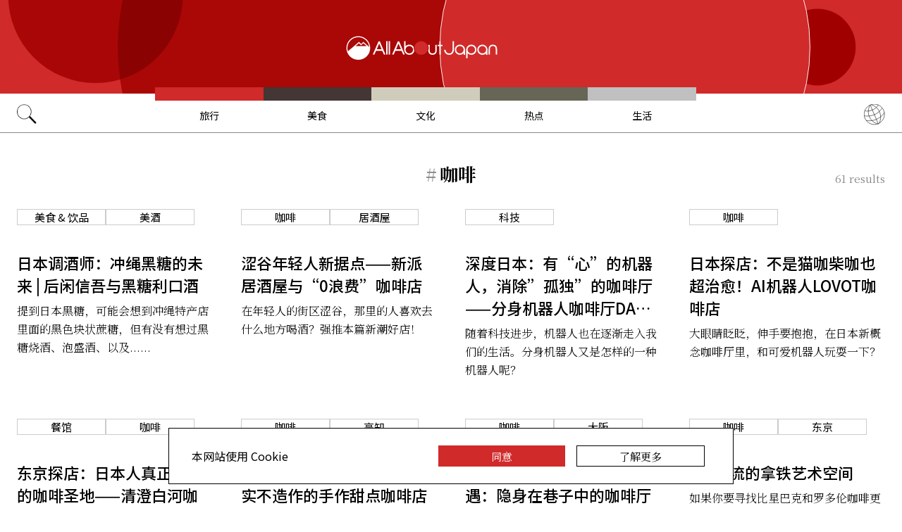

--- FILE ---
content_type: text/html; charset=UTF-8
request_url: https://allabout-japan.com/zh-cn/tag/cafe/
body_size: 6082
content:
<!DOCTYPE html>
<html lang="zh-cn">
<head prefix="og: http://ogp.me/ns# fb: http://ogp.me/ns/fb# article: http://ogp.me/ns/article#">
            <link rel="canonical" href="https://allabout-japan.com/zh-cn/tag/cafe/">
    
<link rel="preconnect" href="https://fonts.googleapis.com">
<link rel="preconnect" href="https://fonts.gstatic.com" crossorigin>
<link href="https://fonts.googleapis.com/css2?family=Libre+Bodoni:wght@400..700&family=Literata:opsz,wght@7..72,200..900&family=Niramit:ital,wght@0,200;0,300;0,400;0,500;0,600;0,700;1,200;1,300;1,400;1,500;1,600;1,700&display=swap" rel="stylesheet">

<link href="https://fonts.googleapis.com/css2?family=Noto+Sans+SC:wght@100..900&family=Noto+Serif+SC:wght@200..900&display=swap" rel="stylesheet">


    <meta charset="UTF-8">
    <meta name="keywords" content="All About Japan, japan, 咖啡">
    <meta name="description" content="All About 咖啡!! All About Japan 和日本之物! 发现动漫，音乐，城堡，美食，餐馆，视频，购物，旅行贴士及更多精彩特辑等着你!">
    <meta property="og:title" content="咖啡 | All About Japan">
    <meta property="og:type" content="website">
    <meta property="og:description" content="All About 咖啡!! All About Japan 和日本之物! 发现动漫，音乐，城堡，美食，餐馆，视频，购物，旅行贴士及更多精彩特辑等着你!">
    <meta property="og:url" content="https://allabout-japan.com/zh-cn/tag/cafe/">
    <meta property="og:image" content="https://imgcp.aacdn.jp/img-a/1200/900/global-aaj-front/">
    <meta property="og:site_name" content="All About Japan">
    <meta property="fb:app_id" content="1634548196833464">
    <meta name="twitter:card" content="summary_large_image">
    <meta name="twitter:site" content="@AllAbout_Japan">
    <meta name="twitter:title" content="咖啡 | All About Japan">
    <meta name="twitter:description" content="All About 咖啡!! All About Japan 和日本之物! 发现动漫，音乐，城堡，美食，餐馆，视频，购物，旅行贴士及更多精彩特辑等着你!">
    <meta name="twitter:image:src" content="https://imgcp.aacdn.jp/img-a/1200/900/global-aaj-front/">
    <meta name="viewport" content="width=device-width, initial-scale=1, maximum-scale=1, user-scalable=no">
    <meta name="B-verify" content="989620007ca5fb37ae3463b04bfb68c838cc9e65" />

    <title>咖啡 | All About Japan</title>

        <link rel="alternate" hreflang="en" href="https://allabout-japan.com/en/tag/cafe/">
        <link rel="alternate" hreflang="zh-cn" href="https://allabout-japan.com/zh-cn/tag/cafe/">
        <link rel="alternate" hreflang="zh-tw" href="https://allabout-japan.com/zh-tw/tag/cafe/">
        <link rel="alternate" hreflang="th" href="https://allabout-japan.com/th/tag/cafe/">
        <link rel="alternate" hreflang="ko" href="https://allabout-japan.com/ko/tag/cafe/">
        <link rel="alternate" hreflang="ja" href="https://allabout-japan.com/ja/tag/cafe/">
    
                <link rel="next" href="https://allabout-japan.com/zh-cn/tag/cafe/2/">
    
    <link rel="shortcut icon" href="https://allabout-japan.com/favicon.ico">
    <link type="text/css" rel="stylesheet" href="/css/tag.css?id=18f2087e0ea38347ac7fbd6d333dd347">

    <script>(function(w,d,s,l,i){w[l]=w[l]||[];w[l].push({'gtm.start':
new Date().getTime(),event:'gtm.js'});var f=d.getElementsByTagName(s)[0],
j=d.createElement(s),dl=l!='dataLayer'?'&l='+l:'';j.async=true;j.src=
'https://www.googletagmanager.com/gtm.js?id='+i+dl;f.parentNode.insertBefore(j,f);
})(window,document,'script','dataLayer','GTM-W9DBWT');</script>


<script type="text/javascript">
    function isSP() {
        if(  !( navigator.userAgent.match(/iPhone/i) || navigator.userAgent.match(/Android(.+)?Mobile/i) || navigator.userAgent.match(/BlackBerry/i) || navigator.userAgent.match(/Windows Phone/i))  ) {
            return false;
        }else{
            return true;
        }
    }

    function isTablet() {
        var ua = navigator.userAgent;
        if(  (ua.indexOf('Android') > 0 && ua.indexOf('Mobile') == -1) || ua.indexOf('iPad') > 0 || ua.indexOf('Kindle') > 0 || ua.indexOf('Silk') > 0  ) {
            return true;
        }else{
            return false;
        }
    }

    var aa = aa || {};
    aa.v = aa.v || {};

    aa.v.service = 'allabout_japan';
    aa.v.language = 'zh-cn';
                                                    aa.v.page_title = '咖啡';
    
    if (isSP()) {
        aa.v.device = 'sp';
    } else {
        aa.v.device = 'pc';
    }
</script>

    <script>(function(w,d,s,l,i){w[l]=w[l]||[];w[l].push({'gtm.start':
new Date().getTime(),event:'gtm.js'});var f=d.getElementsByTagName(s)[0],
j=d.createElement(s),dl=l!='dataLayer'?'&l='+l:'';j.async=true;j.src=
'https://www.googletagmanager.com/gtm.js?id='+i+dl;f.parentNode.insertBefore(j,f);
})(window,document,'script','dataLayer','GTM-W9DBWT');</script>


<script type="text/javascript">
    function isSP() {
        if(  !( navigator.userAgent.match(/iPhone/i) || navigator.userAgent.match(/Android(.+)?Mobile/i) || navigator.userAgent.match(/BlackBerry/i) || navigator.userAgent.match(/Windows Phone/i))  ) {
            return false;
        }else{
            return true;
        }
    }

    function isTablet() {
        var ua = navigator.userAgent;
        if(  (ua.indexOf('Android') > 0 && ua.indexOf('Mobile') == -1) || ua.indexOf('iPad') > 0 || ua.indexOf('Kindle') > 0 || ua.indexOf('Silk') > 0  ) {
            return true;
        }else{
            return false;
        }
    }

    var aa = aa || {};
    aa.v = aa.v || {};

    aa.v.service = 'allabout_japan';
    aa.v.language = 'zh-cn';
                                                    aa.v.page_title = '咖啡';
    
    if (isSP()) {
        aa.v.device = 'sp';
    } else {
        aa.v.device = 'pc';
    }
</script>    
    <!-- Facebook Pixel Code -->
    <script>
    !function(f,b,e,v,n,t,s){if(f.fbq)return;n=f.fbq=function(){n.callMethod?
    n.callMethod.apply(n,arguments):n.queue.push(arguments)};if(!f._fbq)f._fbq=n;
    n.push=n;n.loaded=!0;n.version='2.0';n.queue=[];t=b.createElement(e);t.async=!0;
    t.src=v;s=b.getElementsByTagName(e)[0];s.parentNode.insertBefore(t,s)}(window,
    document,'script','https://connect.facebook.net/en_US/fbevents.js');

    fbq('init', '1519245875051082');
    fbq('track', "PageView");
    fbq('track', 'ViewContent');
    fbq('track', 'Search');</script>

    <noscript><img height="1" width="1" style="display:none"
    src="https://www.facebook.com/tr?id=1519245875051082&ev=PageView&noscript=1"
    /></noscript>
    <!-- End Facebook Pixel Code -->

<script async src="https://securepubads.g.doubleclick.net/tag/js/gpt.js"></script>
<script>
  var googletag = googletag || {};
  googletag.cmd = googletag.cmd || [];
</script>

<script src="/js/general.js?id=5ca7582261c421482436dfdf3af9bffe"></script>
<script src="/js/common.js?id=486577925eb1613dec562007412e71ec"></script>
<script src="/js/return-to-top.js?id=2b44630e450271948a7e067eecbf180b"></script>
</head>

<body>

<noscript><iframe src="https://www.googletagmanager.com/ns.html?id=GTM-W9DBWT"
height="0" width="0" style="display:none;visibility:hidden"></iframe></noscript>


<!--div id="fb-root"></div-->
<script>(function(d, s, id) {
  var js, fjs = d.getElementsByTagName(s)[0];
  if (d.getElementById(id)) return;
  js = d.createElement(s); js.id = id;
  js.src = "//connect.facebook.net/zh_CN/sdk.js#xfbml=1&version=v2.4";
  fjs.parentNode.insertBefore(js, fjs);
}(document, 'script', 'facebook-jssdk'));</script>



<header class="pc">
    <a href="https://allabout-japan.com/zh-cn/">
        <img src="https://allabout-japan.com/image/header/banner_pc.svg" alt="allabout japan"">
    </a>

    <nav class="container">
        <!-- 検索 虫眼鏡 -->
        <div class="search_container">
            <div class="search_icon">
                <img src="https://allabout-japan.com/image/header/icon_search.png">
            </div>
            <div class="search_form">
                <form action="https://allabout-japan.com/zh-cn/search/" method="get">
                    <label onclick=""><input class="search_input" type="search" name="q" placeholder="搜索目的地/美食/攻略" required /></label>
                    <button class="search_submit" id="search" type="submit"><i class="fa fa-search"></i>Go</button>
                </form>
            </div>
        </div>

        <!-- カテゴリ -->
        <div class="topnav">
            <ul class="topnav_menu">
                                            <li class="menu_item">
                    <a class="menu_item_anchor travel" href="https://allabout-japan.com/zh-cn/travel/">旅行</a>
                </li>
                                <li class="menu_item">
                    <a class="menu_item_anchor food" href="https://allabout-japan.com/zh-cn/food/">美食</a>
                </li>
                                <li class="menu_item">
                    <a class="menu_item_anchor fun" href="https://allabout-japan.com/zh-cn/fun/">文化</a>
                </li>
                                <li class="menu_item">
                    <a class="menu_item_anchor innovations" href="https://allabout-japan.com/zh-cn/innovations/">热点</a>
                </li>
                                <li class="menu_item">
                    <a class="menu_item_anchor shopping" href="https://allabout-japan.com/zh-cn/shopping/">生活</a>
                </li>
                                        </ul>
        </div>

        <!-- 言語選択 -->
        <div class="language_container">
            <div class="language_icon">
                <img src="https://allabout-japan.com/image/header/icon_language.svg">
            </div>
            <div id="language_options" class="language_options">
                <ul>
                                            <li class="language_options_item">
                            <a class="language_options_item_link" href="https://allabout-japan.com/en/">English</a>
                        </li>
                                            <li class="language_options_item">
                            <a class="language_options_item_link" href="https://allabout-japan.com/zh-cn/">简体中文</a>
                        </li>
                                            <li class="language_options_item">
                            <a class="language_options_item_link" href="https://allabout-japan.com/zh-tw/">繁體中文</a>
                        </li>
                                            <li class="language_options_item">
                            <a class="language_options_item_link" href="https://allabout-japan.com/th/">ภาษาไทย</a>
                        </li>
                                            <li class="language_options_item">
                            <a class="language_options_item_link" href="https://allabout-japan.com/ko/">한국어</a>
                        </li>
                                            <li class="language_options_item">
                            <a class="language_options_item_link" href="https://allabout-japan.com/ja/">日本語</a>
                        </li>
                                    </ul>
            </div>
        </div>
    </nav>
</header>
<header class="sp">
    <div class="sp_nav">
        <a href="https://allabout-japan.com/zh-cn/">
            <img src="https://allabout-japan.com/image/header/banner_sp.svg" alt="allabout japan"">
        </a>
        <div>
            <object id="sp_nav_icon_object" class="sp_nav_icon" type="image/svg+xml" data="https://allabout-japan.com/image/header/icon_hamburger.svg"></object>
        </div>
    </div>

    <nav class="sp_nav_modal">
        <div class="sp_search_and_language">
            <!-- 検索 虫眼鏡 -->
            <div class="sp_search">
                <img class="sp_search_icon" src="https://allabout-japan.com/image/header/icon_search.png">

                <div class="sp_search_form">
                    <form action="https://allabout-japan.com/zh-cn/search/" method="get">
                        <label onclick=""><input class="sp_search_input" type="search" name="q" placeholder="搜索目的地/美食/攻略" required /></label>
                    </form>
                </div>
            </div>

            <!-- 言語選択 -->
            <div class="sp_language_container">
                <div class="sp_language_icon">
                    <img src="https://allabout-japan.com/image/header/icon_language.svg">
                </div>
                <div id="sp_language_options" class="sp_language_options">
                    <ul>
                                                <li><a href="https://allabout-japan.com/en/">English</a></li>
                                                <li><a href="https://allabout-japan.com/zh-cn/">简体中文</a></li>
                                                <li><a href="https://allabout-japan.com/zh-tw/">繁體中文</a></li>
                                                <li><a href="https://allabout-japan.com/th/">ภาษาไทย</a></li>
                                                <li><a href="https://allabout-japan.com/ko/">한국어</a></li>
                                                <li><a href="https://allabout-japan.com/ja/">日本語</a></li>
                                            </ul>
                </div>
            </div>
        </div>

        <div class="sp_nav_links">
            <a class="sp_nav_home" href="https://allabout-japan.com/zh-cn/">HOME</a>
            <ul class="sp_nav_menu">
                                                <li class="sp_menu_item">
                    <a class="sp_menu_item_anchor travel" href="https://allabout-japan.com/zh-cn/travel/">旅行</a>
                </li>
                                <li class="sp_menu_item">
                    <a class="sp_menu_item_anchor food" href="https://allabout-japan.com/zh-cn/food/">美食</a>
                </li>
                                <li class="sp_menu_item">
                    <a class="sp_menu_item_anchor fun" href="https://allabout-japan.com/zh-cn/fun/">文化</a>
                </li>
                                <li class="sp_menu_item">
                    <a class="sp_menu_item_anchor innovations" href="https://allabout-japan.com/zh-cn/innovations/">热点</a>
                </li>
                                <li class="sp_menu_item">
                    <a class="sp_menu_item_anchor shopping" href="https://allabout-japan.com/zh-cn/shopping/">生活</a>
                </li>
                                            </ul>
        </div>

        <hr class="short">

        <div class="sp_nav_abouts">
            <a class="sp_nav_abouts_anchor" href="https://allabout-japan.com/zh-cn/about/">关于我们</a>
            <a class="sp_nav_abouts_anchor" href="https://allabout-japan.com/zh-cn/site-policy/">网站政策</a>
        </div>
    </nav>


</header>
<main class="main container">
    <div class="tag_page_contents">
        <header class="tag_page_header">
            <div class="tag_name_area">
                <span class="tag_name_label">#</span>
                <h1 class="current_tag_name">咖啡</h1>
            </div>
            <div class="tag_count_area">
                <span class="tag_count">61</span>
                <span>results</span>
            </div>
        </header>

        <section class="tag_article_layout_grid">
                            <article class="article_card">
        <div class="article_card_tags">
                                                    <div class="tag_component">
    <a href="/zh-cn/tag/food-drink/">
        <div class="tag_box">
            美食 &amp; 饮品
        </div>
    </a>
</div>
                                                    <div class="tag_component">
    <a href="/zh-cn/tag/alcohol/">
        <div class="tag_box">
            美酒
        </div>
    </a>
</div>
                                            </div>
    
    <a class="article_card_link" href="/zh-cn/article/11134/">
        <div class="article_card_contents">
            <div class="article_card_thumbnail">
                <img src="https://imgcp.aacdn.jp/img-a/400/auto/global-aaj-front/article/2023/06/647e1ab1aac35_647e1a1921259_836014322.jpeg" alt="日本调酒师：冲绳黑糖的未来 | 后闲信吾与黑糖利口酒">
            </div>
            <div>
                <h2 class="article_card_title">
                    日本调酒师：冲绳黑糖的未来 | 后闲信吾与黑糖利口酒
                </h2>
                <p class="article_card_lead">
                    提到日本黑糖，可能会想到冲绳特产店里面的黑色块状蔗糖，但有没有想过黑糖烧酒、泡盛酒、以及......
                </p>
            </div>
        </div>
    </a>
</article>                            <article class="article_card">
        <div class="article_card_tags">
                                                    <div class="tag_component">
    <a href="/zh-cn/tag/cafe/">
        <div class="tag_box">
            咖啡
        </div>
    </a>
</div>
                                                    <div class="tag_component">
    <a href="/zh-cn/tag/izakaya/">
        <div class="tag_box">
            居酒屋
        </div>
    </a>
</div>
                                            </div>
    
    <a class="article_card_link" href="/zh-cn/article/10922/">
        <div class="article_card_contents">
            <div class="article_card_thumbnail">
                <img src="https://imgcp.aacdn.jp/img-a/400/auto/global-aaj-front/article/2022/06/62b8839533d1e_62b87780f0caa_993208150.jpeg" alt="涩谷年轻人新据点——新派居酒屋与“0浪费”咖啡店">
            </div>
            <div>
                <h2 class="article_card_title">
                    涩谷年轻人新据点——新派居酒屋与“0浪费”咖啡店
                </h2>
                <p class="article_card_lead">
                    在年轻人的街区涩谷，那里的人喜欢去什么地方喝酒？强推本篇新潮好店！
                </p>
            </div>
        </div>
    </a>
</article>                            <article class="article_card">
        <div class="article_card_tags">
                                                    <div class="tag_component">
    <a href="/zh-cn/tag/technology/">
        <div class="tag_box">
            科技
        </div>
    </a>
</div>
                                            </div>
    
    <a class="article_card_link" href="/zh-cn/article/10690/">
        <div class="article_card_contents">
            <div class="article_card_thumbnail">
                <img src="https://imgcp.aacdn.jp/img-a/400/auto/global-aaj-front/article/2022/01/61ee625073942_61ee56f64794f_2049019540.png" alt="深度日本：有“心”的机器人，消除”孤独”的咖啡厅——分身机器人咖啡厅DAWN ver.β">
            </div>
            <div>
                <h2 class="article_card_title">
                    深度日本：有“心”的机器人，消除”孤独”的咖啡厅——分身机器人咖啡厅DAWN ver.β
                </h2>
                <p class="article_card_lead">
                    随着科技进步，机器人也在逐渐走入我们的生活。分身机器人又是怎样的一种机器人呢？
                </p>
            </div>
        </div>
    </a>
</article>                            <article class="article_card">
        <div class="article_card_tags">
                                                    <div class="tag_component">
    <a href="/zh-cn/tag/cafe/">
        <div class="tag_box">
            咖啡
        </div>
    </a>
</div>
                                            </div>
    
    <a class="article_card_link" href="/zh-cn/article/10662/">
        <div class="article_card_contents">
            <div class="article_card_thumbnail">
                <img src="https://imgcp.aacdn.jp/img-a/400/auto/global-aaj-front/article/2021/11/618a24f04f823_618a1c80c6647_1034109389.jpg" alt="日本探店：不是猫咖柴咖也超治愈！AI机器人LOVOT咖啡店">
            </div>
            <div>
                <h2 class="article_card_title">
                    日本探店：不是猫咖柴咖也超治愈！AI机器人LOVOT咖啡店
                </h2>
                <p class="article_card_lead">
                    大眼睛眨眨，伸手要抱抱，在日本新概念咖啡厅里，和可爱机器人玩耍一下？
                </p>
            </div>
        </div>
    </a>
</article>                            <article class="article_card">
        <div class="article_card_tags">
                                                    <div class="tag_component">
    <a href="/zh-cn/tag/restaurant/">
        <div class="tag_box">
            餐馆
        </div>
    </a>
</div>
                                                    <div class="tag_component">
    <a href="/zh-cn/tag/cafe/">
        <div class="tag_box">
            咖啡
        </div>
    </a>
</div>
                                            </div>
    
    <a class="article_card_link" href="/zh-cn/article/10135/">
        <div class="article_card_contents">
            <div class="article_card_thumbnail">
                <img src="https://imgcp.aacdn.jp/img-a/400/auto/global-aaj-front/article/2021/02/602f7da4acf4a_602f795edeca2_1455829339.jpeg" alt="东京探店：日本人真正爱去的咖啡圣地——清澄白河咖啡店推荐">
            </div>
            <div>
                <h2 class="article_card_title">
                    东京探店：日本人真正爱去的咖啡圣地——清澄白河咖啡店推荐
                </h2>
                <p class="article_card_lead">
                    来日本还在打卡大众景点吗？喜欢咖啡的人一定不能错过的小众咖啡店聚集地-清澄白河的4家精选咖啡店！快来看看吧！
                </p>
            </div>
        </div>
    </a>
</article>                            <article class="article_card">
        <div class="article_card_tags">
                                                    <div class="tag_component">
    <a href="/zh-cn/tag/cafe/">
        <div class="tag_box">
            咖啡
        </div>
    </a>
</div>
                                                    <div class="tag_component">
    <a href="/zh-cn/tag/kochi/">
        <div class="tag_box">
            高知
        </div>
    </a>
</div>
                                            </div>
    
    <a class="article_card_link" href="/zh-cn/article/8584/">
        <div class="article_card_contents">
            <div class="article_card_thumbnail">
                <img src="https://imgcp.aacdn.jp/img-a/400/auto/global-aaj-front/article/2020/05/5ec499298237f_5ec492ab465eb_286403036.jpg" alt="【日本高知】恍若北欧！朴实不造作的手作甜点咖啡店Ootaguchi Cafe（大田口カフェ）">
            </div>
            <div>
                <h2 class="article_card_title">
                    【日本高知】恍若北欧！朴实不造作的手作甜点咖啡店Ootaguchi Cafe（大田口カフェ）
                </h2>
                <p class="article_card_lead">
                    喝一杯咖啡，品手工甜品，美丽的自然环绕，店里的人情暖心。来高知县不要忘记打卡这里！
                </p>
            </div>
        </div>
    </a>
</article>                            <article class="article_card">
        <div class="article_card_tags">
                                                    <div class="tag_component">
    <a href="/zh-cn/tag/cafe/">
        <div class="tag_box">
            咖啡
        </div>
    </a>
</div>
                                                    <div class="tag_component">
    <a href="/zh-cn/tag/osaka/">
        <div class="tag_box">
            大阪
        </div>
    </a>
</div>
                                            </div>
    
    <a class="article_card_link" href="/zh-cn/article/8583/">
        <div class="article_card_contents">
            <div class="article_card_thumbnail">
                <img src="https://imgcp.aacdn.jp/img-a/400/auto/global-aaj-front/article/2020/05/5ec4c61827a2d_5ec4c5b8af84e_646746953.jpg" alt="【大阪】开启一段美丽际遇：隐身在巷子中的咖啡厅「HOOD by Vargas」">
            </div>
            <div>
                <h2 class="article_card_title">
                    【大阪】开启一段美丽际遇：隐身在巷子中的咖啡厅「HOOD by Vargas」
                </h2>
                <p class="article_card_lead">
                    老巷子、小店铺......握住转角的一杯手冲咖啡，品品慢悠悠的旅人时光
                </p>
            </div>
        </div>
    </a>
</article>                            <article class="article_card">
        <div class="article_card_tags">
                                                    <div class="tag_component">
    <a href="/zh-cn/tag/cafe/">
        <div class="tag_box">
            咖啡
        </div>
    </a>
</div>
                                                    <div class="tag_component">
    <a href="/zh-cn/tag/tokyo/">
        <div class="tag_box">
            东京
        </div>
    </a>
</div>
                                            </div>
    
    <a class="article_card_link" href="/zh-cn/article/253/">
        <div class="article_card_contents">
            <div class="article_card_thumbnail">
                <img src="https://imgcp.aacdn.jp/img-a/400/auto/global-aaj-front/article/2018/04/5adee49aca8d8_5adee48b41d03_727099436.jpg" alt="7个一流的拿铁艺术空间">
            </div>
            <div>
                <h2 class="article_card_title">
                    7个一流的拿铁艺术空间
                </h2>
                <p class="article_card_lead">
                    如果你要寻找比星巴克和罗多伦咖啡更美的拿铁，这些东京咖啡馆绝不会让你失望！
                </p>
            </div>
        </div>
    </a>
</article>                    </section>

        <div class="pagination-box">
        <ul class="has-grid pc">
        <li class="pagination-current"><span>1</span></li>
                                <li class="non-current"><a href="/zh-cn/tag/cafe/2/">2</a></li>
                                <li class="non-current"><a href="/zh-cn/tag/cafe/3/">3</a></li>
                                <li class="non-current"><a href="/zh-cn/tag/cafe/4/">4</a></li>
                                <li class="non-current"><a href="/zh-cn/tag/cafe/5/">5</a></li>
                                <li class="non-current"><a href="/zh-cn/tag/cafe/6/">6</a></li>
                                <li class="non-current"><a href="/zh-cn/tag/cafe/7/">7</a></li>
                                <li class="non-current"><a href="/zh-cn/tag/cafe/8/">8</a></li>
            
    
            <li class="next">
            <a href="/zh-cn/tag/cafe/2/" class="has-grid">
                <img class="paginator_arrow" width="15px" height="15px" src="https://allabout-japan.com/image/arrow/arrow_right_black.svg">
            </a>
        </li>
    
        </ul>
        <ul class="has-grid sp">
        <li class="pagination-current"><span>1</span></li>
                                <li class="non-current"><a href="/zh-cn/tag/cafe/2/">2</a></li>
                                <li class="non-current"><a href="/zh-cn/tag/cafe/3/">3</a></li>
            
    
            <li class="next">
            <a href="/zh-cn/tag/cafe/2/" class="has-grid">
                <img class="paginator_arrow" width="15px" height="15px" src="https://allabout-japan.com/image/arrow/arrow_right_black.svg">
            </a>
        </li>
    
        </ul>
    </div>

        <aside class="tag_page_ad_banner">
            <a href="https://world-natural-heritage.jp/en/" target="_blank">
    <img src="https://allabout-japan.com/image/banner/world-natural-heritage.jpg" alt="World Natural Heritage">
</a>        </aside>
    </div>
</main>

<footer class="footer">
    <div class="container">
        <div class="footer_links">
            <ul class="footer_menu">
                                                <li class="footer_menu_item">
                    <a class="footer_menu_item_anchor travel" href="https://allabout-japan.com/zh-cn/travel/">旅行</a>
                </li>
                                <li class="footer_menu_item">
                    <a class="footer_menu_item_anchor food" href="https://allabout-japan.com/zh-cn/food/">美食</a>
                </li>
                                <li class="footer_menu_item">
                    <a class="footer_menu_item_anchor fun" href="https://allabout-japan.com/zh-cn/fun/">文化</a>
                </li>
                                <li class="footer_menu_item">
                    <a class="footer_menu_item_anchor innovations" href="https://allabout-japan.com/zh-cn/innovations/">热点</a>
                </li>
                                <li class="footer_menu_item">
                    <a class="footer_menu_item_anchor shopping" href="https://allabout-japan.com/zh-cn/shopping/">生活</a>
                </li>
                                            </ul>

            <div class="footer_sns">
                <span class="footer_sns_label">关注我们</span>

                                    <ul class="footer_sns_icons">
                                                <li><a href="http://weibo.com/allaboutjapan" target="_blank"><img class="sns_icon" src="https://allabout-japan.com/image/sns/weibo.png" alt="weibo"></a></li>
                        <li><a href="https://www.xiaohongshu.com/user/profile/6035d9530000000001001b93?xhsshare=CopyLink&amp;appuid=6035d9530000000001001b93&amp;apptime=1632192516" target="_blank"><img class="sns_icon" src="https://allabout-japan.com/image/sns/red_xiaohongshu.png" alt="xiaohongshu"></a></li>
                        <li><a href="https://mp.weixin.qq.com/s/Cyd-0bHED44uwGq6Bhea8w" target="_blank"><img class="sns_icon" src="https://allabout-japan.com/image/sns/wechat.png" alt="wechat"></a></li>

                                            </ul>
                            </div>
        </div>

        <div class="footer_abouts">
            <a class="footer_abouts_anchor" href="https://allabout-japan.com/zh-cn/about/">关于我们</a>
            <a class="footer_abouts_anchor" href="https://allabout-japan.com/zh-cn/site-policy/">网站政策</a>
        </div>

        <div class="footer_logo">
            <img class="footer_logo_img" src="https://allabout-japan.com/image/common/logo.jpg" alt="all about japan">
            <p class="footer_copyright">&copy;AllAbout-Japan.com - All rights reserved.</p>
        </div>

            </div>
</footer>
<div id="return_to_top" class="return_to_top">
    <img src="https://allabout-japan.com/image/common/return_to_top.png">
</div>

<script type="text/javascript">
    $(function(){
        if (!localStorage.getItem('cookieAccepted')) {
            $('.cookie-message').show();
        }
        $('.cookie-agree').on('click', function() {
            $('.cookie-message').hide();
            localStorage.setItem('cookieAccepted', 'true');
        });
    });
</script>

<div class="cookie-message">
    <div class="cookie-content">
        <p class="cookie-text">本网站使用 Cookie</p>
        <button class="cookie-agree">同意</button>
        <a class="cookie-more" href="https://allabout-japan.com/zh-cn/site-policy/eu/" target="_blank">了解更多</a>
    </div>
</div>


</body>
</html>


--- FILE ---
content_type: application/javascript; charset=utf-8
request_url: https://fundingchoicesmessages.google.com/f/AGSKWxUBFTA49ROsdCOj93m6lFnTuwtFvITBQOfRq6I2bJV-u4n7brvPsuFwALZaDkcUZ3WwLvskXLsYfm3154hoUi4GvvSW66ukClVQ4tIOdFRf9apxRrZnHhbRFyO4sQcVOu8JCm4Tw52ep462AXUqInlN7Rv3KKg_t8UiRMiL2yaf9CxLGDMbMiigpHQ_/_/cgi/ad_/pagead/gen_/mgid-header.-adsscript./ad_square_
body_size: -1289
content:
window['df9b6c68-7035-4de7-81d4-7575202f4678'] = true;